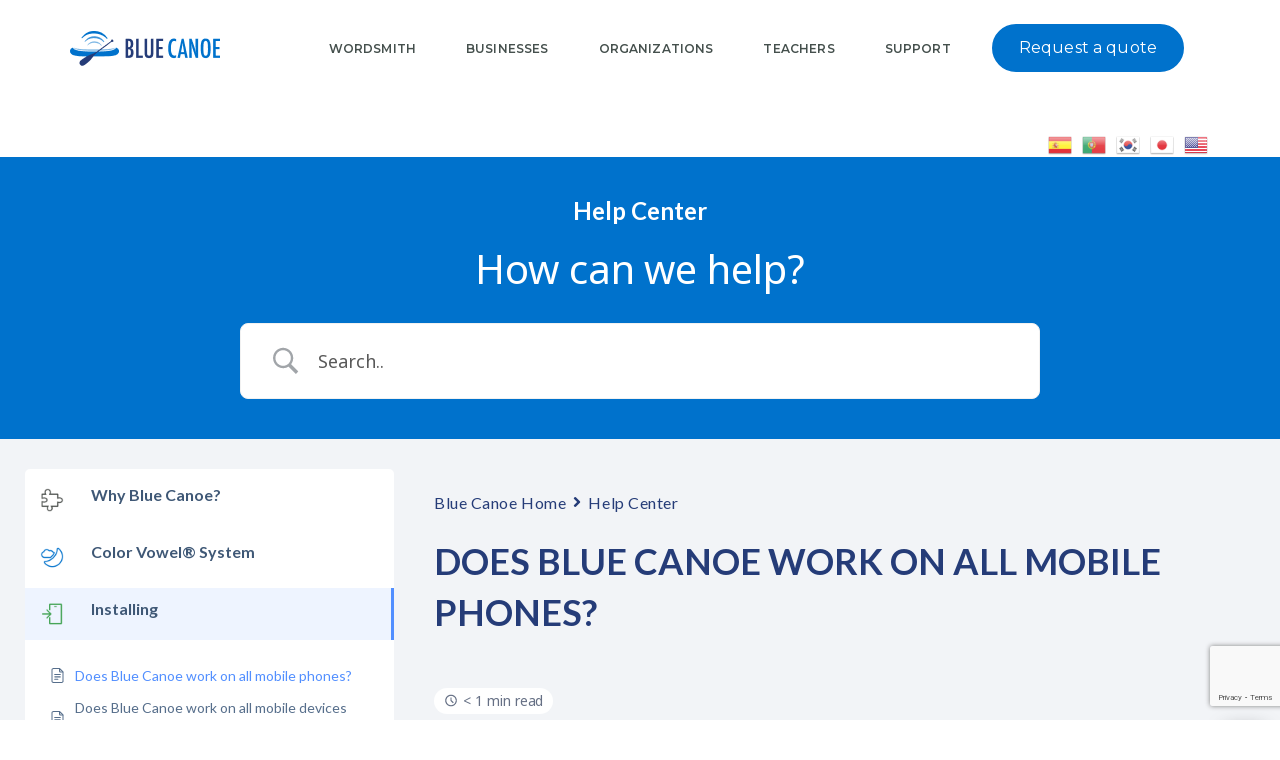

--- FILE ---
content_type: text/html; charset=utf-8
request_url: https://www.google.com/recaptcha/api2/anchor?ar=1&k=6LceWBIpAAAAAKoRFz8vEo85YuchIQvpq0uaDNN8&co=aHR0cHM6Ly9ibHVlY2Fub2VsZWFybmluZy5jb206NDQz&hl=en&v=PoyoqOPhxBO7pBk68S4YbpHZ&size=invisible&anchor-ms=20000&execute-ms=30000&cb=n42ow1ks21wb
body_size: 48899
content:
<!DOCTYPE HTML><html dir="ltr" lang="en"><head><meta http-equiv="Content-Type" content="text/html; charset=UTF-8">
<meta http-equiv="X-UA-Compatible" content="IE=edge">
<title>reCAPTCHA</title>
<style type="text/css">
/* cyrillic-ext */
@font-face {
  font-family: 'Roboto';
  font-style: normal;
  font-weight: 400;
  font-stretch: 100%;
  src: url(//fonts.gstatic.com/s/roboto/v48/KFO7CnqEu92Fr1ME7kSn66aGLdTylUAMa3GUBHMdazTgWw.woff2) format('woff2');
  unicode-range: U+0460-052F, U+1C80-1C8A, U+20B4, U+2DE0-2DFF, U+A640-A69F, U+FE2E-FE2F;
}
/* cyrillic */
@font-face {
  font-family: 'Roboto';
  font-style: normal;
  font-weight: 400;
  font-stretch: 100%;
  src: url(//fonts.gstatic.com/s/roboto/v48/KFO7CnqEu92Fr1ME7kSn66aGLdTylUAMa3iUBHMdazTgWw.woff2) format('woff2');
  unicode-range: U+0301, U+0400-045F, U+0490-0491, U+04B0-04B1, U+2116;
}
/* greek-ext */
@font-face {
  font-family: 'Roboto';
  font-style: normal;
  font-weight: 400;
  font-stretch: 100%;
  src: url(//fonts.gstatic.com/s/roboto/v48/KFO7CnqEu92Fr1ME7kSn66aGLdTylUAMa3CUBHMdazTgWw.woff2) format('woff2');
  unicode-range: U+1F00-1FFF;
}
/* greek */
@font-face {
  font-family: 'Roboto';
  font-style: normal;
  font-weight: 400;
  font-stretch: 100%;
  src: url(//fonts.gstatic.com/s/roboto/v48/KFO7CnqEu92Fr1ME7kSn66aGLdTylUAMa3-UBHMdazTgWw.woff2) format('woff2');
  unicode-range: U+0370-0377, U+037A-037F, U+0384-038A, U+038C, U+038E-03A1, U+03A3-03FF;
}
/* math */
@font-face {
  font-family: 'Roboto';
  font-style: normal;
  font-weight: 400;
  font-stretch: 100%;
  src: url(//fonts.gstatic.com/s/roboto/v48/KFO7CnqEu92Fr1ME7kSn66aGLdTylUAMawCUBHMdazTgWw.woff2) format('woff2');
  unicode-range: U+0302-0303, U+0305, U+0307-0308, U+0310, U+0312, U+0315, U+031A, U+0326-0327, U+032C, U+032F-0330, U+0332-0333, U+0338, U+033A, U+0346, U+034D, U+0391-03A1, U+03A3-03A9, U+03B1-03C9, U+03D1, U+03D5-03D6, U+03F0-03F1, U+03F4-03F5, U+2016-2017, U+2034-2038, U+203C, U+2040, U+2043, U+2047, U+2050, U+2057, U+205F, U+2070-2071, U+2074-208E, U+2090-209C, U+20D0-20DC, U+20E1, U+20E5-20EF, U+2100-2112, U+2114-2115, U+2117-2121, U+2123-214F, U+2190, U+2192, U+2194-21AE, U+21B0-21E5, U+21F1-21F2, U+21F4-2211, U+2213-2214, U+2216-22FF, U+2308-230B, U+2310, U+2319, U+231C-2321, U+2336-237A, U+237C, U+2395, U+239B-23B7, U+23D0, U+23DC-23E1, U+2474-2475, U+25AF, U+25B3, U+25B7, U+25BD, U+25C1, U+25CA, U+25CC, U+25FB, U+266D-266F, U+27C0-27FF, U+2900-2AFF, U+2B0E-2B11, U+2B30-2B4C, U+2BFE, U+3030, U+FF5B, U+FF5D, U+1D400-1D7FF, U+1EE00-1EEFF;
}
/* symbols */
@font-face {
  font-family: 'Roboto';
  font-style: normal;
  font-weight: 400;
  font-stretch: 100%;
  src: url(//fonts.gstatic.com/s/roboto/v48/KFO7CnqEu92Fr1ME7kSn66aGLdTylUAMaxKUBHMdazTgWw.woff2) format('woff2');
  unicode-range: U+0001-000C, U+000E-001F, U+007F-009F, U+20DD-20E0, U+20E2-20E4, U+2150-218F, U+2190, U+2192, U+2194-2199, U+21AF, U+21E6-21F0, U+21F3, U+2218-2219, U+2299, U+22C4-22C6, U+2300-243F, U+2440-244A, U+2460-24FF, U+25A0-27BF, U+2800-28FF, U+2921-2922, U+2981, U+29BF, U+29EB, U+2B00-2BFF, U+4DC0-4DFF, U+FFF9-FFFB, U+10140-1018E, U+10190-1019C, U+101A0, U+101D0-101FD, U+102E0-102FB, U+10E60-10E7E, U+1D2C0-1D2D3, U+1D2E0-1D37F, U+1F000-1F0FF, U+1F100-1F1AD, U+1F1E6-1F1FF, U+1F30D-1F30F, U+1F315, U+1F31C, U+1F31E, U+1F320-1F32C, U+1F336, U+1F378, U+1F37D, U+1F382, U+1F393-1F39F, U+1F3A7-1F3A8, U+1F3AC-1F3AF, U+1F3C2, U+1F3C4-1F3C6, U+1F3CA-1F3CE, U+1F3D4-1F3E0, U+1F3ED, U+1F3F1-1F3F3, U+1F3F5-1F3F7, U+1F408, U+1F415, U+1F41F, U+1F426, U+1F43F, U+1F441-1F442, U+1F444, U+1F446-1F449, U+1F44C-1F44E, U+1F453, U+1F46A, U+1F47D, U+1F4A3, U+1F4B0, U+1F4B3, U+1F4B9, U+1F4BB, U+1F4BF, U+1F4C8-1F4CB, U+1F4D6, U+1F4DA, U+1F4DF, U+1F4E3-1F4E6, U+1F4EA-1F4ED, U+1F4F7, U+1F4F9-1F4FB, U+1F4FD-1F4FE, U+1F503, U+1F507-1F50B, U+1F50D, U+1F512-1F513, U+1F53E-1F54A, U+1F54F-1F5FA, U+1F610, U+1F650-1F67F, U+1F687, U+1F68D, U+1F691, U+1F694, U+1F698, U+1F6AD, U+1F6B2, U+1F6B9-1F6BA, U+1F6BC, U+1F6C6-1F6CF, U+1F6D3-1F6D7, U+1F6E0-1F6EA, U+1F6F0-1F6F3, U+1F6F7-1F6FC, U+1F700-1F7FF, U+1F800-1F80B, U+1F810-1F847, U+1F850-1F859, U+1F860-1F887, U+1F890-1F8AD, U+1F8B0-1F8BB, U+1F8C0-1F8C1, U+1F900-1F90B, U+1F93B, U+1F946, U+1F984, U+1F996, U+1F9E9, U+1FA00-1FA6F, U+1FA70-1FA7C, U+1FA80-1FA89, U+1FA8F-1FAC6, U+1FACE-1FADC, U+1FADF-1FAE9, U+1FAF0-1FAF8, U+1FB00-1FBFF;
}
/* vietnamese */
@font-face {
  font-family: 'Roboto';
  font-style: normal;
  font-weight: 400;
  font-stretch: 100%;
  src: url(//fonts.gstatic.com/s/roboto/v48/KFO7CnqEu92Fr1ME7kSn66aGLdTylUAMa3OUBHMdazTgWw.woff2) format('woff2');
  unicode-range: U+0102-0103, U+0110-0111, U+0128-0129, U+0168-0169, U+01A0-01A1, U+01AF-01B0, U+0300-0301, U+0303-0304, U+0308-0309, U+0323, U+0329, U+1EA0-1EF9, U+20AB;
}
/* latin-ext */
@font-face {
  font-family: 'Roboto';
  font-style: normal;
  font-weight: 400;
  font-stretch: 100%;
  src: url(//fonts.gstatic.com/s/roboto/v48/KFO7CnqEu92Fr1ME7kSn66aGLdTylUAMa3KUBHMdazTgWw.woff2) format('woff2');
  unicode-range: U+0100-02BA, U+02BD-02C5, U+02C7-02CC, U+02CE-02D7, U+02DD-02FF, U+0304, U+0308, U+0329, U+1D00-1DBF, U+1E00-1E9F, U+1EF2-1EFF, U+2020, U+20A0-20AB, U+20AD-20C0, U+2113, U+2C60-2C7F, U+A720-A7FF;
}
/* latin */
@font-face {
  font-family: 'Roboto';
  font-style: normal;
  font-weight: 400;
  font-stretch: 100%;
  src: url(//fonts.gstatic.com/s/roboto/v48/KFO7CnqEu92Fr1ME7kSn66aGLdTylUAMa3yUBHMdazQ.woff2) format('woff2');
  unicode-range: U+0000-00FF, U+0131, U+0152-0153, U+02BB-02BC, U+02C6, U+02DA, U+02DC, U+0304, U+0308, U+0329, U+2000-206F, U+20AC, U+2122, U+2191, U+2193, U+2212, U+2215, U+FEFF, U+FFFD;
}
/* cyrillic-ext */
@font-face {
  font-family: 'Roboto';
  font-style: normal;
  font-weight: 500;
  font-stretch: 100%;
  src: url(//fonts.gstatic.com/s/roboto/v48/KFO7CnqEu92Fr1ME7kSn66aGLdTylUAMa3GUBHMdazTgWw.woff2) format('woff2');
  unicode-range: U+0460-052F, U+1C80-1C8A, U+20B4, U+2DE0-2DFF, U+A640-A69F, U+FE2E-FE2F;
}
/* cyrillic */
@font-face {
  font-family: 'Roboto';
  font-style: normal;
  font-weight: 500;
  font-stretch: 100%;
  src: url(//fonts.gstatic.com/s/roboto/v48/KFO7CnqEu92Fr1ME7kSn66aGLdTylUAMa3iUBHMdazTgWw.woff2) format('woff2');
  unicode-range: U+0301, U+0400-045F, U+0490-0491, U+04B0-04B1, U+2116;
}
/* greek-ext */
@font-face {
  font-family: 'Roboto';
  font-style: normal;
  font-weight: 500;
  font-stretch: 100%;
  src: url(//fonts.gstatic.com/s/roboto/v48/KFO7CnqEu92Fr1ME7kSn66aGLdTylUAMa3CUBHMdazTgWw.woff2) format('woff2');
  unicode-range: U+1F00-1FFF;
}
/* greek */
@font-face {
  font-family: 'Roboto';
  font-style: normal;
  font-weight: 500;
  font-stretch: 100%;
  src: url(//fonts.gstatic.com/s/roboto/v48/KFO7CnqEu92Fr1ME7kSn66aGLdTylUAMa3-UBHMdazTgWw.woff2) format('woff2');
  unicode-range: U+0370-0377, U+037A-037F, U+0384-038A, U+038C, U+038E-03A1, U+03A3-03FF;
}
/* math */
@font-face {
  font-family: 'Roboto';
  font-style: normal;
  font-weight: 500;
  font-stretch: 100%;
  src: url(//fonts.gstatic.com/s/roboto/v48/KFO7CnqEu92Fr1ME7kSn66aGLdTylUAMawCUBHMdazTgWw.woff2) format('woff2');
  unicode-range: U+0302-0303, U+0305, U+0307-0308, U+0310, U+0312, U+0315, U+031A, U+0326-0327, U+032C, U+032F-0330, U+0332-0333, U+0338, U+033A, U+0346, U+034D, U+0391-03A1, U+03A3-03A9, U+03B1-03C9, U+03D1, U+03D5-03D6, U+03F0-03F1, U+03F4-03F5, U+2016-2017, U+2034-2038, U+203C, U+2040, U+2043, U+2047, U+2050, U+2057, U+205F, U+2070-2071, U+2074-208E, U+2090-209C, U+20D0-20DC, U+20E1, U+20E5-20EF, U+2100-2112, U+2114-2115, U+2117-2121, U+2123-214F, U+2190, U+2192, U+2194-21AE, U+21B0-21E5, U+21F1-21F2, U+21F4-2211, U+2213-2214, U+2216-22FF, U+2308-230B, U+2310, U+2319, U+231C-2321, U+2336-237A, U+237C, U+2395, U+239B-23B7, U+23D0, U+23DC-23E1, U+2474-2475, U+25AF, U+25B3, U+25B7, U+25BD, U+25C1, U+25CA, U+25CC, U+25FB, U+266D-266F, U+27C0-27FF, U+2900-2AFF, U+2B0E-2B11, U+2B30-2B4C, U+2BFE, U+3030, U+FF5B, U+FF5D, U+1D400-1D7FF, U+1EE00-1EEFF;
}
/* symbols */
@font-face {
  font-family: 'Roboto';
  font-style: normal;
  font-weight: 500;
  font-stretch: 100%;
  src: url(//fonts.gstatic.com/s/roboto/v48/KFO7CnqEu92Fr1ME7kSn66aGLdTylUAMaxKUBHMdazTgWw.woff2) format('woff2');
  unicode-range: U+0001-000C, U+000E-001F, U+007F-009F, U+20DD-20E0, U+20E2-20E4, U+2150-218F, U+2190, U+2192, U+2194-2199, U+21AF, U+21E6-21F0, U+21F3, U+2218-2219, U+2299, U+22C4-22C6, U+2300-243F, U+2440-244A, U+2460-24FF, U+25A0-27BF, U+2800-28FF, U+2921-2922, U+2981, U+29BF, U+29EB, U+2B00-2BFF, U+4DC0-4DFF, U+FFF9-FFFB, U+10140-1018E, U+10190-1019C, U+101A0, U+101D0-101FD, U+102E0-102FB, U+10E60-10E7E, U+1D2C0-1D2D3, U+1D2E0-1D37F, U+1F000-1F0FF, U+1F100-1F1AD, U+1F1E6-1F1FF, U+1F30D-1F30F, U+1F315, U+1F31C, U+1F31E, U+1F320-1F32C, U+1F336, U+1F378, U+1F37D, U+1F382, U+1F393-1F39F, U+1F3A7-1F3A8, U+1F3AC-1F3AF, U+1F3C2, U+1F3C4-1F3C6, U+1F3CA-1F3CE, U+1F3D4-1F3E0, U+1F3ED, U+1F3F1-1F3F3, U+1F3F5-1F3F7, U+1F408, U+1F415, U+1F41F, U+1F426, U+1F43F, U+1F441-1F442, U+1F444, U+1F446-1F449, U+1F44C-1F44E, U+1F453, U+1F46A, U+1F47D, U+1F4A3, U+1F4B0, U+1F4B3, U+1F4B9, U+1F4BB, U+1F4BF, U+1F4C8-1F4CB, U+1F4D6, U+1F4DA, U+1F4DF, U+1F4E3-1F4E6, U+1F4EA-1F4ED, U+1F4F7, U+1F4F9-1F4FB, U+1F4FD-1F4FE, U+1F503, U+1F507-1F50B, U+1F50D, U+1F512-1F513, U+1F53E-1F54A, U+1F54F-1F5FA, U+1F610, U+1F650-1F67F, U+1F687, U+1F68D, U+1F691, U+1F694, U+1F698, U+1F6AD, U+1F6B2, U+1F6B9-1F6BA, U+1F6BC, U+1F6C6-1F6CF, U+1F6D3-1F6D7, U+1F6E0-1F6EA, U+1F6F0-1F6F3, U+1F6F7-1F6FC, U+1F700-1F7FF, U+1F800-1F80B, U+1F810-1F847, U+1F850-1F859, U+1F860-1F887, U+1F890-1F8AD, U+1F8B0-1F8BB, U+1F8C0-1F8C1, U+1F900-1F90B, U+1F93B, U+1F946, U+1F984, U+1F996, U+1F9E9, U+1FA00-1FA6F, U+1FA70-1FA7C, U+1FA80-1FA89, U+1FA8F-1FAC6, U+1FACE-1FADC, U+1FADF-1FAE9, U+1FAF0-1FAF8, U+1FB00-1FBFF;
}
/* vietnamese */
@font-face {
  font-family: 'Roboto';
  font-style: normal;
  font-weight: 500;
  font-stretch: 100%;
  src: url(//fonts.gstatic.com/s/roboto/v48/KFO7CnqEu92Fr1ME7kSn66aGLdTylUAMa3OUBHMdazTgWw.woff2) format('woff2');
  unicode-range: U+0102-0103, U+0110-0111, U+0128-0129, U+0168-0169, U+01A0-01A1, U+01AF-01B0, U+0300-0301, U+0303-0304, U+0308-0309, U+0323, U+0329, U+1EA0-1EF9, U+20AB;
}
/* latin-ext */
@font-face {
  font-family: 'Roboto';
  font-style: normal;
  font-weight: 500;
  font-stretch: 100%;
  src: url(//fonts.gstatic.com/s/roboto/v48/KFO7CnqEu92Fr1ME7kSn66aGLdTylUAMa3KUBHMdazTgWw.woff2) format('woff2');
  unicode-range: U+0100-02BA, U+02BD-02C5, U+02C7-02CC, U+02CE-02D7, U+02DD-02FF, U+0304, U+0308, U+0329, U+1D00-1DBF, U+1E00-1E9F, U+1EF2-1EFF, U+2020, U+20A0-20AB, U+20AD-20C0, U+2113, U+2C60-2C7F, U+A720-A7FF;
}
/* latin */
@font-face {
  font-family: 'Roboto';
  font-style: normal;
  font-weight: 500;
  font-stretch: 100%;
  src: url(//fonts.gstatic.com/s/roboto/v48/KFO7CnqEu92Fr1ME7kSn66aGLdTylUAMa3yUBHMdazQ.woff2) format('woff2');
  unicode-range: U+0000-00FF, U+0131, U+0152-0153, U+02BB-02BC, U+02C6, U+02DA, U+02DC, U+0304, U+0308, U+0329, U+2000-206F, U+20AC, U+2122, U+2191, U+2193, U+2212, U+2215, U+FEFF, U+FFFD;
}
/* cyrillic-ext */
@font-face {
  font-family: 'Roboto';
  font-style: normal;
  font-weight: 900;
  font-stretch: 100%;
  src: url(//fonts.gstatic.com/s/roboto/v48/KFO7CnqEu92Fr1ME7kSn66aGLdTylUAMa3GUBHMdazTgWw.woff2) format('woff2');
  unicode-range: U+0460-052F, U+1C80-1C8A, U+20B4, U+2DE0-2DFF, U+A640-A69F, U+FE2E-FE2F;
}
/* cyrillic */
@font-face {
  font-family: 'Roboto';
  font-style: normal;
  font-weight: 900;
  font-stretch: 100%;
  src: url(//fonts.gstatic.com/s/roboto/v48/KFO7CnqEu92Fr1ME7kSn66aGLdTylUAMa3iUBHMdazTgWw.woff2) format('woff2');
  unicode-range: U+0301, U+0400-045F, U+0490-0491, U+04B0-04B1, U+2116;
}
/* greek-ext */
@font-face {
  font-family: 'Roboto';
  font-style: normal;
  font-weight: 900;
  font-stretch: 100%;
  src: url(//fonts.gstatic.com/s/roboto/v48/KFO7CnqEu92Fr1ME7kSn66aGLdTylUAMa3CUBHMdazTgWw.woff2) format('woff2');
  unicode-range: U+1F00-1FFF;
}
/* greek */
@font-face {
  font-family: 'Roboto';
  font-style: normal;
  font-weight: 900;
  font-stretch: 100%;
  src: url(//fonts.gstatic.com/s/roboto/v48/KFO7CnqEu92Fr1ME7kSn66aGLdTylUAMa3-UBHMdazTgWw.woff2) format('woff2');
  unicode-range: U+0370-0377, U+037A-037F, U+0384-038A, U+038C, U+038E-03A1, U+03A3-03FF;
}
/* math */
@font-face {
  font-family: 'Roboto';
  font-style: normal;
  font-weight: 900;
  font-stretch: 100%;
  src: url(//fonts.gstatic.com/s/roboto/v48/KFO7CnqEu92Fr1ME7kSn66aGLdTylUAMawCUBHMdazTgWw.woff2) format('woff2');
  unicode-range: U+0302-0303, U+0305, U+0307-0308, U+0310, U+0312, U+0315, U+031A, U+0326-0327, U+032C, U+032F-0330, U+0332-0333, U+0338, U+033A, U+0346, U+034D, U+0391-03A1, U+03A3-03A9, U+03B1-03C9, U+03D1, U+03D5-03D6, U+03F0-03F1, U+03F4-03F5, U+2016-2017, U+2034-2038, U+203C, U+2040, U+2043, U+2047, U+2050, U+2057, U+205F, U+2070-2071, U+2074-208E, U+2090-209C, U+20D0-20DC, U+20E1, U+20E5-20EF, U+2100-2112, U+2114-2115, U+2117-2121, U+2123-214F, U+2190, U+2192, U+2194-21AE, U+21B0-21E5, U+21F1-21F2, U+21F4-2211, U+2213-2214, U+2216-22FF, U+2308-230B, U+2310, U+2319, U+231C-2321, U+2336-237A, U+237C, U+2395, U+239B-23B7, U+23D0, U+23DC-23E1, U+2474-2475, U+25AF, U+25B3, U+25B7, U+25BD, U+25C1, U+25CA, U+25CC, U+25FB, U+266D-266F, U+27C0-27FF, U+2900-2AFF, U+2B0E-2B11, U+2B30-2B4C, U+2BFE, U+3030, U+FF5B, U+FF5D, U+1D400-1D7FF, U+1EE00-1EEFF;
}
/* symbols */
@font-face {
  font-family: 'Roboto';
  font-style: normal;
  font-weight: 900;
  font-stretch: 100%;
  src: url(//fonts.gstatic.com/s/roboto/v48/KFO7CnqEu92Fr1ME7kSn66aGLdTylUAMaxKUBHMdazTgWw.woff2) format('woff2');
  unicode-range: U+0001-000C, U+000E-001F, U+007F-009F, U+20DD-20E0, U+20E2-20E4, U+2150-218F, U+2190, U+2192, U+2194-2199, U+21AF, U+21E6-21F0, U+21F3, U+2218-2219, U+2299, U+22C4-22C6, U+2300-243F, U+2440-244A, U+2460-24FF, U+25A0-27BF, U+2800-28FF, U+2921-2922, U+2981, U+29BF, U+29EB, U+2B00-2BFF, U+4DC0-4DFF, U+FFF9-FFFB, U+10140-1018E, U+10190-1019C, U+101A0, U+101D0-101FD, U+102E0-102FB, U+10E60-10E7E, U+1D2C0-1D2D3, U+1D2E0-1D37F, U+1F000-1F0FF, U+1F100-1F1AD, U+1F1E6-1F1FF, U+1F30D-1F30F, U+1F315, U+1F31C, U+1F31E, U+1F320-1F32C, U+1F336, U+1F378, U+1F37D, U+1F382, U+1F393-1F39F, U+1F3A7-1F3A8, U+1F3AC-1F3AF, U+1F3C2, U+1F3C4-1F3C6, U+1F3CA-1F3CE, U+1F3D4-1F3E0, U+1F3ED, U+1F3F1-1F3F3, U+1F3F5-1F3F7, U+1F408, U+1F415, U+1F41F, U+1F426, U+1F43F, U+1F441-1F442, U+1F444, U+1F446-1F449, U+1F44C-1F44E, U+1F453, U+1F46A, U+1F47D, U+1F4A3, U+1F4B0, U+1F4B3, U+1F4B9, U+1F4BB, U+1F4BF, U+1F4C8-1F4CB, U+1F4D6, U+1F4DA, U+1F4DF, U+1F4E3-1F4E6, U+1F4EA-1F4ED, U+1F4F7, U+1F4F9-1F4FB, U+1F4FD-1F4FE, U+1F503, U+1F507-1F50B, U+1F50D, U+1F512-1F513, U+1F53E-1F54A, U+1F54F-1F5FA, U+1F610, U+1F650-1F67F, U+1F687, U+1F68D, U+1F691, U+1F694, U+1F698, U+1F6AD, U+1F6B2, U+1F6B9-1F6BA, U+1F6BC, U+1F6C6-1F6CF, U+1F6D3-1F6D7, U+1F6E0-1F6EA, U+1F6F0-1F6F3, U+1F6F7-1F6FC, U+1F700-1F7FF, U+1F800-1F80B, U+1F810-1F847, U+1F850-1F859, U+1F860-1F887, U+1F890-1F8AD, U+1F8B0-1F8BB, U+1F8C0-1F8C1, U+1F900-1F90B, U+1F93B, U+1F946, U+1F984, U+1F996, U+1F9E9, U+1FA00-1FA6F, U+1FA70-1FA7C, U+1FA80-1FA89, U+1FA8F-1FAC6, U+1FACE-1FADC, U+1FADF-1FAE9, U+1FAF0-1FAF8, U+1FB00-1FBFF;
}
/* vietnamese */
@font-face {
  font-family: 'Roboto';
  font-style: normal;
  font-weight: 900;
  font-stretch: 100%;
  src: url(//fonts.gstatic.com/s/roboto/v48/KFO7CnqEu92Fr1ME7kSn66aGLdTylUAMa3OUBHMdazTgWw.woff2) format('woff2');
  unicode-range: U+0102-0103, U+0110-0111, U+0128-0129, U+0168-0169, U+01A0-01A1, U+01AF-01B0, U+0300-0301, U+0303-0304, U+0308-0309, U+0323, U+0329, U+1EA0-1EF9, U+20AB;
}
/* latin-ext */
@font-face {
  font-family: 'Roboto';
  font-style: normal;
  font-weight: 900;
  font-stretch: 100%;
  src: url(//fonts.gstatic.com/s/roboto/v48/KFO7CnqEu92Fr1ME7kSn66aGLdTylUAMa3KUBHMdazTgWw.woff2) format('woff2');
  unicode-range: U+0100-02BA, U+02BD-02C5, U+02C7-02CC, U+02CE-02D7, U+02DD-02FF, U+0304, U+0308, U+0329, U+1D00-1DBF, U+1E00-1E9F, U+1EF2-1EFF, U+2020, U+20A0-20AB, U+20AD-20C0, U+2113, U+2C60-2C7F, U+A720-A7FF;
}
/* latin */
@font-face {
  font-family: 'Roboto';
  font-style: normal;
  font-weight: 900;
  font-stretch: 100%;
  src: url(//fonts.gstatic.com/s/roboto/v48/KFO7CnqEu92Fr1ME7kSn66aGLdTylUAMa3yUBHMdazQ.woff2) format('woff2');
  unicode-range: U+0000-00FF, U+0131, U+0152-0153, U+02BB-02BC, U+02C6, U+02DA, U+02DC, U+0304, U+0308, U+0329, U+2000-206F, U+20AC, U+2122, U+2191, U+2193, U+2212, U+2215, U+FEFF, U+FFFD;
}

</style>
<link rel="stylesheet" type="text/css" href="https://www.gstatic.com/recaptcha/releases/PoyoqOPhxBO7pBk68S4YbpHZ/styles__ltr.css">
<script nonce="XcP1kURBNEemwpB0WFaceg" type="text/javascript">window['__recaptcha_api'] = 'https://www.google.com/recaptcha/api2/';</script>
<script type="text/javascript" src="https://www.gstatic.com/recaptcha/releases/PoyoqOPhxBO7pBk68S4YbpHZ/recaptcha__en.js" nonce="XcP1kURBNEemwpB0WFaceg">
      
    </script></head>
<body><div id="rc-anchor-alert" class="rc-anchor-alert"></div>
<input type="hidden" id="recaptcha-token" value="[base64]">
<script type="text/javascript" nonce="XcP1kURBNEemwpB0WFaceg">
      recaptcha.anchor.Main.init("[\x22ainput\x22,[\x22bgdata\x22,\x22\x22,\[base64]/[base64]/[base64]/[base64]/[base64]/UltsKytdPUU6KEU8MjA0OD9SW2wrK109RT4+NnwxOTI6KChFJjY0NTEyKT09NTUyOTYmJk0rMTxjLmxlbmd0aCYmKGMuY2hhckNvZGVBdChNKzEpJjY0NTEyKT09NTYzMjA/[base64]/[base64]/[base64]/[base64]/[base64]/[base64]/[base64]\x22,\[base64]\\u003d\\u003d\x22,\[base64]/[base64]/[base64]/CkBzCuMK3w6bCllVZQsO3w5vCv8KMS8OZw7vCukFYw67Cm2Aiw7h5McKbG1rCo1tYXMO2GcK9GsK+w5cbwpsFTsOyw7/[base64]/[base64]/CrcO6MGzCqG3DgcO/[base64]/[base64]/DjCDCusKJw7HCp8KHasKNw7bCkgApwoPCj2ZDwqrCm3Nywo0pwrvChVo+wr5kwpzCtMOYJmPDoW3DnhzCqDlHwqHDvmHCvSnCr0XDpMK7w4/CpwMmTMOGwp/CmDhLwqnCmCbCqj/DlcKxZMKBPUzCjcOLwrfDtWPDrD0bwp9EwrDDm8K1FMKkT8OWb8OZwqVfw6ljwog6wq8Dw7vDtFXCk8KBwofDq8K/w7jDvcO2w7VqGjbDgF9aw7ccFcKBwrEnecOqZXl4w6gKw5hawrvDhl3DoDPDh3jDkGUYeyZNKMKSXx7Ch8KhwoJdLsOJIMOrw5vCmCDCk8KFdcOfw41Owr0kP1Rdw6kVw7FuDsO0Z8OLDEt8wqPDu8OWwpPCtMO/DsOqwqTDg8OlXsKsP0zDuSHCphfCplrDi8OIwo7DsMO5w7HDjgpgNQY7XsKXw4jCkid/wqdsSSTDlDXDncO8woXCszDDvnLCjMKiw77Dt8Kqw5fDpgUqfcO3YMKOMQ7DkD3DpGrDoMOWZh/Clzllwol/[base64]/dcOWw7jDindBWcOtwrYfK8Khw6IJKMOww4TCvWvCmMKXEcOTBALDrgA8wq/DvWPDgjk0w4ViFTxsZGdjw6JOOkF5w6/Dnj1kMcODWcKyCwdyNR/DrsKywotOwp/[base64]/CvMO4wot/[base64]/CtVDDvsKgbiRqAkVkwoZYwp9resOSwqDDqkMfJDzDvcKJw7xtwq4qYMKcw7t1cV7CvQd/wq8GwrzCvhfDtAs3w6vDoVbCgRHCg8Obwq4CaQRbw7BjLMO+QsKJw7DCk3bCvhPDjS7DnsOvw47DpsKUYcOlKsOyw6Vowpw/FzxvRcOZH8O1wr4/[base64]/[base64]/V8Khw77Dlk5bMTXClcORwrrCssK0PBl/TDwMRcOzwpjCrsKkw7zCsgTDhiHCmcKqw4PDtwtif8KCOMOIUHUMTsO/wq5nwrkoR2vDmcOiZzhZMsK0wpbCpzRZw6p1MncSVm7CjT/[base64]/[base64]/woxpwpV0VcOrMcKcw4Jcw4LCviELNWk5F8OjARBdT8KpagTDhTZ5Vn8gwq3CoMOgwrrCksK5d8OkWsKgYEZuw6BUwpzDmloRYcKkdwLDpDDCscOxG0TDuMORccOgfQV0Y8OHC8OpFEDDiyFbwrtvwpIPRcK+w6HCvsKewpvCvsOAw5Mew6hVw5rCgT/CssOFwoXCvyDCvcOuwrULesKoDBDCjsONK8KMbcKKwrLChDPCs8OjU8KUHnYWw5HDqsKEw75NG8KMw7vCgQ3DmsKqYsKAwp5Yw7LCqcKYwojDiy0Aw6wmw5HDtcOKFsKxw5rCj8KQU8OTGCp/w6thwpQEw6DDrCfDssKhOTdLw6DDn8KAChA7w5DDl8OWw6Qgw4DDmsOyw5LCgCtoKgvCkhkAw6rDtMKjF23CkMOMGsOuGsOwwpHCniF1wr7DglcKCxjDocO6fz12MCsAwqsEw5wuAcKpdMK5cxQFHSjDrcKIeiQMwo4Tw61LEsOVc2QywpDDnT1Ow7/CvUVawrXCssOcelADd2lBPkcbwpzCt8OnwrlBw6/CjUvDhsO/PcKYLUrDrMKBf8ONwqXChhjCn8KKTcKtaVjCqSPDicKsKSrCvxjDvsKWCMKeKlspOlhHBWTCj8KOw4w1wqpkYxBkw7/CscKLw4vDqMK4w6vCjC4GIMOOIgzDkShcw6bCm8OaEcOwwp/Dp1PDlsOQwoolB8KZwpbDvsK7bCgUcsK7w6DCoUkwY11zw5nDjMKRw74Zfy/CgcKMw6fDvcKFwo/Crxk9w55ew57DnRTDssOERFNEJGM1wrxfWcKTw5JwclDDoMKNwqHDvlQjOcKOe8KEw50KwrZoQ8K/[base64]/Ctz9Xw4XDvH7Cv1UBwrsDQ8O/VsKzwq4QCQzChh5Ec8KAJWrDn8KIw4B7w41xw5wew5nCkcKXw47DgnnDk0ccIMO0SWlvO0/DvGtewqPCnC3CosOrBj8Fw6UlYW9Uw5nCqsOGeUzDl2kVSMOJAMKCDMKyTsO+wpFqwpnCpiNXEEbDn3bDmEnCnHlmTMK4w7huDMKMDnhTwrzCo8KZN1sbU8OIe8KhwpTConzCrxIkaSFDwpbDgBXDuG/[base64]/fsKgw6zCqklvw4nDoMO7e8OcS3fChSHDlinCisK1T03DmMOKcsKbw6RuUyoUYRTDicOpbxzDs0McDDRyJX/[base64]/DtcOgd8KnwpkZwobDiCjDixUGBwRYC0jDqMO3T1XDjsKQOcK8KUhuM8KWw4xuR8Kqw61gw5PCjRPDg8KxOWDCgjrDvVjDs8KKw5poMcKzw7HCrMOqNcOYworCiMO0wpoDwrzDg8OsEg8Yw7LCikUgbiLChMOlH8KkLw8TUcKqFsOjFW4ow5lQGWPCjj3DjX/Cv8KyCMOSI8K1w4xfdlZZw51yOcOVXgoLeDbCucOIw6J3F30JwpZAwqfDhAvDlcOhw4TDmGkwDTkSTkk5w6FHwp1Zw40tD8OxecKVQsKTAw0OHQ/DrFsGZMOCez4Ww5TCkTNgwojDoGjCqTfChMKswpjDocOAJsOGEMKULGXCsXnCv8O9wrPDsMKeaBTCk8OtT8K9w5nDgz/DqsKwdcK7D3opVh03J8KnwqzCqHXCmMOcSMOQw7LCml7Dq8O0wpEdwrsLw70LHMKvNSzDhcKGw5HCqcOfw5Yyw7k4ITfCtHkZVcOsw4DCsHnCnMOFdMO5b8Knw7xQw5jDtB/[base64]/CgsKQdDJoGUs3w67DnMKEw67ClMOawqwrw53DjsObw4tvecKfw7zDq8KawrfChml9w4TCqcKDbsOhYMKVw5rDucKCcsOqcTQERhDCsBgEw4QfwqvCn3jDjTPDrcO0w5nDkw/Ds8OebD/DsDJswqR8PsOyAAfDrQPCtSh5CcK5Vz7CjCgzw5bCl1dPw6/CgA/DsQt3woNdaRkkwpsCwpt7XyjDk39ncMOew5INwqjCv8KuGcOPeMKjw4fDmMOsDXR0w4zCnMKvw4NBw6HCgVzCh8O+w7ZuwrJOwozDjsO/w7tlR0DCqXs+w7xHwq3DlcOwwoAFI1ZLwox2wqzDpAbDqMO5w70/[base64]/[base64]/Cp2nDicKhw47Cv3bCuXzDrC/Dv8Klwp3ClcOCUsKsw7k6H8K+YcK7R8OEDsK4w7s8w5s3w7fDk8Owwr5mBsKuw6jDuApvYcKpw7pkwosiw6Rlw6ldVcKNDcOuGMO9NBkjaAMjayHDtDfDq8KGCsOhwrZ4cCQdJsOew7DDmAfDgH5tQMKgw7/Cs8OBw5zDv8KjEcOsw4/DhyDCo8OqwobDqGYTAsOqwopgwro3wr5pwpk3wrVTwq10AhtNAMKNA8K+w5dPIMKNwrzDuMOew43Dh8KlEcKWHx3DgcK6fSt5dMO3IWbCssKLOsKLLwR7VcO5B3wuwofDpDwGT8Kiw74nw5HCncKUwr/CtsKww4vDvUXCq1nCi8KZPTcFay8jwo3CuX/Dm1vCsRPDs8Kow5xAw5kAw6BMdFR8ShrCjnYjwoYcw6Z9woTDgzvDvTDDqMKaOX1rw5TDssOtw5zChh/[base64]/[base64]/DjsOhw5nCnnFhw5J5wpPCgA/[base64]/ChMKAOcOST0NmS3w0wq/DlzvDsSp/TwrCoMOjc8KAwqUnwpp/[base64]/[base64]/Cj8OVw5ATwp/CrwJSDsKPFMKRw57Co8OjcR7Csm90w6/[base64]/[base64]/CuxbCjMODBirCvxnDrsKzw6xAHsKXMhIJwpnDinbDsj/DrcKoQsOwwqnDvCc9QGXCgBzDhX/CvnYPYWzCrcOpwoEXw5XDocKsXxLCviNGN2rDkcKywpPDqE3DpcOUHgfCksOPDGNWwppnw7zDhMK/[base64]/[base64]/[base64]/CvHHCvGw9woxKw4jDksOCwozDvsODPyNYw4oae8Kdb1URCh/Cj2RAXQ9dwo8TeEdBXn9+YwZ1BCgcwqsfCFDDvMOLfMORwpTDribDh8O8JcOGci95wonDh8KgTAQ8w6A+dMOHwrXCiRTDsMKsVg3CscK7w5XDgMOEw7cVwrTCh8OEU0FVw6DCj2rDni/[base64]/ChF7CjcOFwp/ChD0SbzzDkcOhw4vCvcOJwrbCnlVYw5DDn8Odwodtw51wwp5VGFATw4vDjcKLWh/[base64]/CpyMrw6FsWMOXw5PDu8KLfCg2w5TCuUrCtAPDr8KqRxERwrfCnjAQw7vCjiBURnzDisOawp0Nwo7CjMOIw4Q4wo8cC8OMw5vCkVTChcO9wrvDvcOLwpBtw7YmKRXDnRFBwq5uw4RtBSbCiiA3IMOMSQwuXiTDgMKDwrHCkVfCj8O/w5NxG8KsE8KCwokmw73Dm8Oab8KJw6AJw5IZw40ZU3nDpAJbwpERw6E+wrHDqcK7IMOjwobDu2UIw4YAaMOSaFTCnR9ow6QgJ0Jaw7jCqkBiXcKkZsKKRMKnF8K4eUPCqSrDncOOBMOXegrCr2rDlMKLEsK7w5MJXcKmbcOIw7HCgsOSwqgRTcOuwq/DjSPCvMOVw7rDkcOoNhcENw3CjGzDgCYQBcK8GQnDicKgw4gfKC0bwp7CgsK+QGnCslJzw4PCrD5+dMKKVcOOw6BwwqhmExMUwpDDvS3Dn8KdW2wwJ0YYKGDDs8OhUjvDghPCnEYkXcOJw5XCi8KwCDFMwos7woLCgDc5fWDCsDIawo8mwoJkcVYOGMOxwo/[base64]/[base64]/aMKqesOeN8OQwrJPw4LCi8KfwpzChcKbwoLDsMORb8O6w4IFwoYtA8OXw6c/wqLDjwUFHwoFw6RRwoZ9FyFVacODwpTCo8KGw67CiwzDuxo3dcO7IcO5RcO0w6jCnsOOUw/DnX5VIS7DgMOvMcODO31Yb8ObBgvCiMOgVcOjwqDDt8OkaMKjw4bDpjnDlXPChRjCv8Obw7HCi8KNMTRPMHVrRE3CgsKbwqbCtcKow7/CqMOdbsKZSgdKLC4HwrQWJMKaICXCsMKXwrkkwpzCqgEAw5LDtMKPwo/DkTzCj8Omw63Cs8O8wrJUwoJTOMKcwovDhcK6JsK/KcO/[base64]/Cr8OCw4IPUcK4w71dw7kjUyJqNsOhBWfCoALCm8OiA8OzCnPCk8Otw71/woxuwovDs8Oaw6DDl1ohw50PwrIjc8KrK8OIXBEvJsK3wrnCriZzcGbDjMOCShxODcKbUyIXwrR5al7CmcKrK8K/HwXDim/Cvn5GbsOOwpU/eS0nJFLDssOLNl3CssOIwppxKcO8wozDnMO1b8OGeMOVwqjCocKEwpzDqTlww7fCusKnRcKVdcKDU8KMPEvCuWrDpsOMOMODNigcwqZHwrDCoVTDmGkKGsKUSWbDhXA7wrsUL3jDu2PCgQ7CiH/DmsOpw5jDpsKwwqTCiiDDkXPDscKJwodiOcK6w78Pw7PCqWNswoMQKwfDpkbDoMKqwqc3LkTCsSfDtcKkTxrDplpDNGMtw5RZJ8KIwr7CuMOAScOZQzIAPB0VwqATwqXCu8O6fHo0XcKzwrkQw69eWXAIAmrDosKdTCgwdB7CnsKzw7jDhXLCusKiJxZFWVLDu8K/dkXDo8Kpw63Duj7DgxYoRsO1w4Bfw5jDhQF7wqrDuWUycsOaw7Yiw7pbw5tVL8KxVcKGGsOfbcKQwqQkwpxww4RKcMKmG8O2GsKWw4bCl8KFwrXDhTRVw4nDsUE1IcOudsKYY8KUTcOqDQR4WMOLw7/DssOjworClMOHY21qRMKNWmRgwr7DoMK2wojCg8K6WcOnFwFORQkwLnZcTcKdYsK8wq/Cp8KiwqMgw5XCsMO/w7t7cMORbsKXY8OTw5IUw6zCicO8wqfDpcOFwr9HFWHCphLCtcObVl/Cl8KLw5bDgRbDm0nCu8KGwqR6Y8OfacO6w4XCrxbDtjBFwoPDmsOVacO9w4PDssO9w7h/PMORw6zDpcO0BcKDwrRyZMKkXgDCkMKkw6zCvRtYw6PCqsKrakDDvEHDgsOEwphEw4R7bcKlw7glScK3YEjCo8KxCkjDr3DClV5rZsOyM0HDtXnCgQ7CoWXCsXnCi14tTMKgRMKDwqXDpMKTwoXDjivDm0HCv0rCpMOmwpoHOU7DsmPCrD3CkMKgIMOtw4N/wo0NTMK9czJ3w4dbDVxMwqXDmcOJIcKAUCnDnGvCrsOLwqXCkCtgwrTDs2vDqUETAwbDq1M9WjfCssOoA8Oxw4UJwokFw7MpVR9nFEPCicKYw4HCgEJkwqfCtz/Dr0rCosKMw5lLL3N3A8Kiw6fDm8OSZ8OEwo9mwoskw7xFEsKOwr1Mw6M6wqBXHMOUFyN/QcKtw50VwrDDrsObwpg0w6PDojXDhg/CksOMBEFBAMOab8KtYmYrw7wzwqMJw4otwpp1wrnCuQTDv8OKNMK+wolbw63CmsKTccKRw4zDuSJZcCzDqTLCgsKZJMO/K8OiZTxxw7JCw6bDkANfw7zDvlwWe8OdYTXCrsOiOsKLOWlJEMOjw5oRw7slw6bDtwbDuSVLw5hnSHHDncOAw47DtcOxwp8xQHkZw4Eww4/DvsO/[base64]/[base64]/Cikdvw5LDj37DucKrwr4+woc1GcKnw7TCvMKYwpNDw6law6vCmjvCjThpSCrCscOUw57CgcKdOMOHw77DjHfDicOtMsOYGXUSw73CqsORYw8jdcKFTzkBwpU7wqUGwoNOf8OSKH3Cg8KIw70SQsKBayx/w6p6wrjCrwAResO+CXnDtcKDNEPChMOPD0RywoRNw4Q0YsKtw5DCjMOnIcOFUXcYw5rDscO0w58pCsKswr4gw6fDrgxlcsO/dWjDrMOIcgbDpjPCskTCj8KTwr3Cq8KRVjDCgsOTCA0VwrkJIR5Jw5EpSzTCgTvDoBZzLcOae8KHw6nDg2fDgcOXw7XDrHDDsjXDkFDCocKrw7BEw6c/XGdIOsKkwrXCrDfCj8O5wpjCtR5IAld/Tz7CgmdHw5/DrAh6woZ2D3bCn8KQw4jDnsOnUVfCjSHCuMK7NsOcPUkqwoXCrMO2wqrCsTUeOcO3DsO0w4rCmUvCnmbCtjLCozTDiCUnPcOmb0N6ZFQewpsfSMOSw4w2e8KcbQ4aKUfDqD3Cp8KdBQbCtC8/M8KyKnfDoMO+KmzDjsOuQcObdVcLw4HDm8ORWxvCu8OyQGPDlnQ1woZrwoFswpgCwpMtwpAAWHPDvXXDucOMHHg7PQfCmsKbwrYvaEPCmMONUS7Clx/[base64]/DlrDlgvClgPChWBrZ08mZzghwqpSJ8KiUcOHw6paTF3ChsO7w5/DlTHCmMOTSQVhLxnCv8KJwoY6w5oywobDgmlPC8KKTMKEdVXCuHB0wqLCjsO+wpMFw6BfXMOrw75Cw5UIwrQ3a8Kvw5vDiMK7OsOcK3vCqB05w6rCqjjCssOOw7k/[base64]/CpMKSFhgswp7Ch8KiwqYlwpZvB8KrPMO1d8O2w6hKwqTDgz/[base64]/CisKSFcKNwqfCqW44CnDDqAjCnsKUw4w4HsOuPcKowpdtw4NdQVrCsMOze8ObcQdEwqPCvUt6w4knWSLCgjpGw4hEw61lw6kDbRDCoiDDtsKow4LCn8Kew6vClFzDmMOnwo5dwox/w5EFI8KkPcOAfMK0ZSLCl8O/w73DjwPClMO/wocowpDDuVvDrcKrwo/DgMO2woXCnMO9dMKQJcORZhoLwp0Ow7pJC03CknbCnTzCqcOJwoVcQMOdVnxLwpQUHcORAQ8cwpjCnMKAw6XCvMKzw54PcMO0wr/[base64]/[base64]/wq/CrCfDuHg8wpFkw47Dp8KRw78lw77CqMORfA8Gw40qb8KLbhTDuMO5W8KDZz1Xw7nDmxXDqMK/fnwdM8OjwoTDrxEgwrLDu8ODw4N6wrbDoSUiS8KzEsKaLGzDusK9fnxfwppGR8O5B2bDg3t6wp47woEfwrR1QinCsTDCvFHDqhXDlHPDh8OgDiVFUzo/wq3Dhmcww47CkcOYw74LwozDpMO4Z1sDw69Nwod6VsK0CWPCoULDrcOjRFZDHlTDrMK2fSLCkkMcw5gUw5IgJRIxOHfDp8KCf3/[base64]/[base64]/DknbCj8KYScKow7LCncKUwqHDhxMCwoJBwrPCkcOzB8K1wo3CryZtEA5yUcOqwohkewQ+wqtab8KLw4/CvsKrGQnDm8OGWMKSW8OEGUpzwrPChsKyJUnCtMOQNEbCssOhZ8KYwpt/fjPCj8O6wq3DrcObBcKqw4sJwo0lDClNIU5XwrvCrsKVSQFLN8Oawo3CgcOGwp44wo/DglFFB8Kaw6QxBzrCusK+w4HDpmbCpQzDm8KBwqRJUw4qw4MYw6LCjsK+w4trw4/DiSAVw4/[base64]/ecKJw4dFw6jCtBdswpghCnzDizRcw6kVejJNWwHClcKSwrvDq8O3fCgdwrLCrEsZaMOXBg9ww4FqwoXCvWvCl3vDn2DCksO3wqkKw5cVwpHCr8OjWsO0YmfDosKqwqJcw7Fmw4cIw7xXw6h3wphYwp5+cwdqwrp5HTBJVg/Cnzlpw5/DlcOkwr/CvsKiF8OqEMKtw4V3wqpbMULCjzA3GFQFw5XDpA8kw7PDssKew6E+UQRYwpbCh8KQTH/[base64]/[base64]/wpXCpTVFTF/DrAjCggbClMOSwrzCi8O3QHDCji/DlcOaRxtJw5fCpWlQw6gZUMKoGMOWaC55wo9ndMK3Jko7w6o9woPDosO2HMO+W13CtxnCmUvDjjDDkcOTw47DgcOwwpdZM8OgCDlbdnEKMQfCkWHCqi/CjHrCi3AdIMKjHcKawqHCghPDvmXDsMKcRy3DvsKqPsOdwovDhMK8d8O4E8K0w7AAP0UPwpPDlXnClcK4w7/CiivDpnjDknNBw6/CtsOQw5QXesKGw4TCszHDtMO/Gy7Dj8O7woIKSztcM8KuHE5lw51OY8O/[base64]/[base64]/DlMK1EXjDsj5yd8K7wrbDsMOWwoAaw71cU8Odw5RhAsK8ZsOHwpvDhhcVwp/[base64]/McOqYMO5K8Ksw73CpcKewo8xw69cDEbDkMKbAShFw6bDs8KDTDcgaMK+Cy7CgnAMwpUhEsOGw7ojwqRzf1RQCD9nw4xUNMKpwqnCtAM3UGDCu8O+dULDqcOQw5ATHgxCQQ/[base64]/DucKXwqNQBsOewqNEw6LCjSXCnDLDn8KzIg/CoiLCj8OvMm7DksO/w6vCimpFLMOUcBLDhMKuHcOSKsKuwoxDw4JwwqTDjMKMwqLCosK8wrwOwqzCj8OPwqvDoUvDkHlsXzxyUmkEw5JYesK6wpt6w7vDj0AfUCnCs0xXw6Idwr86w6LChDrDmmkmw63DrFUCwq/CgHvDq0Qawplmw4sSw54+ZnzCisKlUcOOwqPCncOewqlEwrJSSBZcUylMSVLCqDwvfMOKw77DjwwnK17DuDYrcMKow6LDhMKwa8OVwr8iw7c/[base64]/CisKWwq5gwqLCqV3DqMKYYsOSw5BpwpDCtzPCgWJzeBTCgsKlw7NibF/CnUvDisKpemjDqAIvJjzDkijDgsOTw7oIWSkeNMOkwprCgG9Fw7LCu8O9w7cqwot6w44pwqwXHMK8wp/CicO0w7wvFyptcMKSb27CrMK5FcKRw74zw5c+w55TRlIrwrnCqcO6w6DDr1Emw6t0wp57wr0vwpPCtF/CoxDDqsKbTwrCssOJf2rCuMKEGkPDksOmclRlYylMwozDnQA0woYBw4Jow74pw6ZMKwvClnsGMcOaw7/CosOpeMK0TjLCoUI/w5srwpHDu8OUVxhtw7TDhMOvNGTDssOUwrXCoGrDm8KQw4EINsKxw65Gen3Ds8KWwpvDjTzCnS/Dn8OqL2PCj8O8e2LDvsKXwpM5w5vCpgxcwrLCmVLDpy3Dt8OBw6fCjUoDw7rDucKww7fDhG7CksKrw7rDpMO1ecKIeSMWG8OhfFYGb0Qrwp1mw6DCp0DClUbDlMKIDADCvUnDjMOYEsO+wqLCgsOKwrIHw5PDig3Dt20xT38Qw7/DkT7DicOEw5XCrMKuVsOxw58+JwVBwpdwQVxKPmVPF8OSZBXDhcKONT0awp9IwojDvsKQSsKnWjvCh2tuw6wJNH/CsHwWYcOXwqnCkjfClFpbZ8O2cVRiwqzDlEQowp06RsKIwobDnMOsYMKMwp/DhFrDpjNGw7d3w4/DqMOxwo45LMK8wo/CksKrw5A9DsKTeMOBMUHCtDfCjsKsw55lFsOxCcKSwrYMN8Ktwo7CjHsvwrzDjT3DnFgoBB0IwolvQsOhw4/DvkXCisO7wpDCllUJXcO8HsKNCk3DkwHCgiYpLAHDlw5nHMOfUyTDhcOBwpNyEVjCklTDminCmcOREcKGJMKTw7DDsMObwoYGDkI0wojCt8OfI8KlLxgFw5ETw7DDnCclw6LClcK7wqPCusOsw40dCVRxI8KWacKuwovCsMK7FDPDh8KSw6YhaMKcwr9Fw6t/w7XCi8OMa8KQCn52UMKCaTzCu8OEK31VwqANwrpEQcOKXcKrSQlsw5NEw7/DgsKeRXDDgcO1wqbCuiwuC8KaQlQ/[base64]/[base64]/DosKCw63DnXTDl2ElcDfDoyotw5rClcO/IEltNxwpwpnChcKcw6Mbe8Oae8O3JEQSwqvDrcOywpjDjMO+axXDm8Kbw6RbwqTCpV1gUMOFw4RtWjzDo8KxTsO0Bl/DmHwlGx4Wb8OcPsKcwrJCVsOYwo/CmVN4wpnCoMKGw47DgMOdw6LDqcK1Z8OEAsOfwr0vbMKFw6gPBsOSwpPCiMKST8O/[base64]/CjlfDoHDDpcKmFyXDp8OubcKbw4DDgXtILn/CrMOxR0bDp1xsw7rDocKYWX/CncOlwr0dwrQtIcKiNsKLc3LCilDChiYHw7kFf3vChMK3w4rCucODwq/Cn8OFw6cPwrBqwqbCssKpwpHCrcOawrMMw4XCujvCj2Z6w7zDqMKDwqrDg8OXwq/Dq8KpMUHCucKbXmEtBsKrF8KiLxfCisOPw6hNw7/CoMOXw5XDti9eRMKvWcKjwr7Cg8KMMhvCmBFZw4fDlcKXwobDpsK0wrANw5w6wrrDssKdw5DDvsOYWcKrQ2PDmcKjXsKdcRvDmcKlCE3ClMOLX0vCncKrQ8OOQcOnwqkpw4o5wqxtwonDgTbCp8OxT8KNw5bDuhLDihc/DzvCvFQJe1XDpzvCnGbDtCnDkMK3wrF2w6DCpMOxwqoLw6gIcnIjwqMLEsO1QcKxIcK1wo4Ew4siw5LCkjbDhMKpE8KQw7zDqsKAw6pOfn7CqCDCoMOpwqDDiSQRcRpbwpVSN8KSw6VHWcO/wqdowr1XUMKDEAhFw4vDu8KZK8Kgw61IYSzCjgPCikPCt3AFaxrCh3TDicKONQVawpBZw4jDmFVIGhsrDMKRBArCssO+f8OiwrdxTcOww4hww7rDnsOYwrwFw7gbwpA7e8K2wrA0c33CiThEwrdhwq7CvsOeZjcxb8KWTh/DrS/CiB9qVjMFw4ckwo/CmB7DmAjDsWR9wq/ClEbDgEpqw4QSwoHCvjnDl8Kew4xhG3gmMsKcw7PCksOLw6zDkMOlwpHCvkIcesO9w4dfw47DrsKRfmBUwpjDpEUIdMKww4/CmcOHK8O/wrUQDsOQCMO3dWhEw5IrA8O1w7nDiArCqsKSWTQWdQE3w6vCuz58wqnDiTJ9ccKdw7RbZsOKw5rDiHnDicOxwp3DtV5FETLCrcKeLkDDh0pzITXDoMOdwoPCkMKvwrzDuzjCpsK8dQbChsK2w4kSw6/CpUhRw6k4RcKddMK1woPDsMKBdR5Aw7XDg1U3fBMhPsKYw5kQdcO9w7HDmk/Dvz4vf8OWJkTCj8OvwrHCtcKpwrfDhxgGQVtxHAtRCcKzw711W1jDvMOOAMKbSz/CjAzCnWbCjcOiw5LCnTPCpMKjwqPDs8K9CMOUYMK3JmfDtEIlZ8Olw73DhMK9w4LCmsOBwqUuwpNPw5PClsK3XsKqw4zDgmjDu8ObYHnDgMKnwronCF3CqsKocMKoGMKzw5LDvMKpRhvDvHLCmsObwop6wq5vw71CUn1/LD16wrbCkj7DjFhBSg9dw7oyfwl+QcOjIl8Jw5MtNgIkwqwhWcK0XMKjIx7Dpm/CicKNw47DkWnCrsOuIToHAWvCs8Ojw7bCqMKMTcOTGcO+w4XChWLCtcKjLErCoMKiL8OVworDhMOLZCTCsC7Dm1fDrsOGU8OWcsOQR8OIwpAzGcOLwqHCm8OteQvClAgHwqXCl2kNwqd2w7XDi8Kzw4IrC8Oowr/[base64]/Ci1E7AMO0CX5Ow53CscKSwrfDtcOVwqzDjMKrwoMFw4kCD8Khw7zCkSdWXnYewpINV8KUw4PDk8K/w5Zgwp3CtsOAcMOtwpfCiMOHbTzDp8Obwq4sw4lrwpdwUC0NwqVHYEEWCcOicFnDjwcSKVpWw53Du8O5LsO8WsOOw7Amw7lmw6rCm8KfwrPCssK9Mg/[base64]/[base64]/DlVjDrns7wr8VPMO4w6hPwqTDksKeFcOWw73CtQBZw7kyHsORw6cOdSM2w4LCtcOaGsOfw4VHHxjDhcK5ccKTw7fDv8Ouw5cvVcO6wpPCvMO/KMOhQl/Cu8ObwrjDuTfDizHDqMKAwrzCucO3QMOswpPCnMKNU3vCsGzCpSrDnsOXwo5DwpjDmiEIw49dwpJoFsOGwrDCrQzDo8KPPMObERZDT8KIH1PDgcKTCys0dsKXAMOkw4sZw5XCuSxOJMKHwoE+YALDlMKBw6/Ch8OlwrJIwrPCmUIYVMOpwo1gYjrCrsKEXcOWwpjDssOlesOSYcKAwp9vTW1pwqbDrRo4FMOgwqHCkxAZeMK2wqFowosZLTEXwrlLBj9QwoF1woQRfDdBwrbCv8OXwrEVwrhrIBnDksODPxfDuMONNMKZwrTCjy8Tf8O/wqwFwqcvw45wwrded3zDqRvClsK9AsKWwp8jVMKawobCtsO0woh1wq4GRh4UwrjDtsKhWGNDVxTCmMOnw75mw7M8RFgmw7PCncOXwpnDkFrDisOqwpA0DcOZSGdOcyJ5w5fDmX3Cm8K/[base64]/DpnzDrQjDsMO6HMKxG8OTPVFQw6nDqVTDrcOVNsK5b8KdDjgqRcOzfcOsYVXCgi9ze8KbwqzDm8Ojw6TCvkY4w4Urw4Etw7tdwqHCrRbCjjJLw7vClQTCg8OzfRYAwplfw74CwqAMBsKMwq03HMK9wqrCgMK2BMKScC5/[base64]/Dsh3DrxpxwoTCqBXCg8Oiw7IiDMKFw7oIwopqw6PDhMOFwrTDr8KRJsKyKC08RMK/[base64]/w5PCmMKLQcOAw77Cn8KwwpVmX0hDNsKFOcKEwqUXKMOEHMOxCMOqw6HDsFrCoFzDoMKRwpLCtsK7wrxgQMOvwpHDtX8iABHCoyM/w50VwpEmw4LCpl7Cq8OVw6XDkUhXwqfCpsOuKADClMOKwo9Rwr/CthNUw75twrQrwqVsw7fDrsKmTMKswowfwpdFMcKsBsO+eHTCm2TDqsK0acK8SsKCw4xLw4lOSMOjw4cUw4lhw5ImX8OBw6nCq8Khe388wqIJw73DrsKDDsOVwqDDjsKIwoFOw7zDk8K8w4TCssOrTTtDwq0qw4tdDjJOwrthesOdJcKXwpd/wpNcwo7CsMKVwoN8K8KWw6HCo8KVPV/DisKySxJ4w55ABWTCkMO1A8KlwqzDtcKvw4HDqyExw5bCvcKhwopPw6jCuiDChsOGwo/Co8K4wqkLAyDCv3cvZ8OhXsKoecKMOsKrZcO0w4FwAQjDoMOzccOZRnd6DsKVw4RPw6DCosOtwpw/w5DCr8K7w7DDkmhpajgOZC1UDRLCiMOXw4bCkcOecgp4Cx/CgsKyKmgXw4JRXCZkw4I8XxNeNsODw4vCsBY/UMOzccOHW8Kew5JHw4PDoxVcw6fDr8OnR8KuHsKgP8OPw48JWRjCln7CjMKba8ObJy/[base64]/DrcO9w5INUSbCo0TCkmclwoBIT8OeCcKqQW7Cr8K9w4Yqwop7MG3Ck1LCv8KEPhV0MV0hNnnChcKbwqonw5zDs8KKw4YNWAVyNRoeW8O1UMOJw5svKsKow5kgw7VQw7/DhF3DojnCjcKkYkcJw6/ClARgw7XDj8Kbw7cww6FYFsKowqR3CcKDw4Irw5fDiMOXG8OE\x22],null,[\x22conf\x22,null,\x226LceWBIpAAAAAKoRFz8vEo85YuchIQvpq0uaDNN8\x22,0,null,null,null,1,[21,125,63,73,95,87,41,43,42,83,102,105,109,121],[1017145,246],0,null,null,null,null,0,null,0,null,700,1,null,0,\[base64]/76lBhnEnQkZnOKMAhnM8xEZ\x22,0,0,null,null,1,null,0,0,null,null,null,0],\x22https://bluecanoelearning.com:443\x22,null,[3,1,1],null,null,null,1,3600,[\x22https://www.google.com/intl/en/policies/privacy/\x22,\x22https://www.google.com/intl/en/policies/terms/\x22],\x22u8dotjJ5L3plJAjaCgu//zyY6K84is07y4pLegqW+jw\\u003d\x22,1,0,null,1,1769395872309,0,0,[131,49,50],null,[129,150,18,6],\x22RC-FGsohfEo_zqEsA\x22,null,null,null,null,null,\x220dAFcWeA4G4NjU0T08FJ0JWBpDPaHrEt51ZRIbumbWb7bgVlBnuz8hms0v9dCGc79aUGh7MylJ93xgFpmEFpQ3aRCjzJBQSLRYEA\x22,1769478672074]");
    </script></body></html>